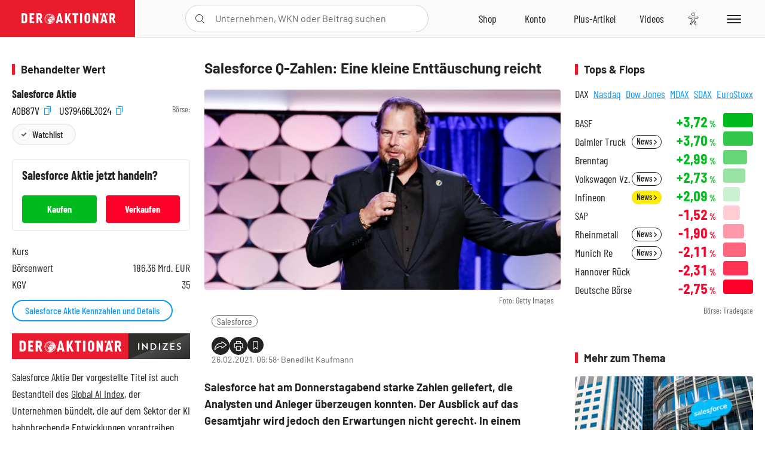

--- FILE ---
content_type: text/html; charset=utf-8
request_url: https://www.deraktionaer.de/artikel/aktien/salesforce-q-zahlen-eine-kleine-enttaeuschung-reicht-20226438.html
body_size: 28317
content:
<!DOCTYPE html>
<html lang="de-de">
<head>
    <link rel="dns-prefetch" href="//cdn.boersenmedien.com">
    <link rel="dns-prefetch" href="//images.boersenmedien.com">
    <link rel="preconnect" href="//cdn.boersenmedien.com">
    <link rel="preconnect" href="//images.boersenmedien.com">
    
    <meta charset="utf-8">
    <meta name="viewport" content="width=device-width, initial-scale=1.0">
    <link rel="apple-touch-icon" sizes="180x180" href="/assets/images/icons/apple-touch-icon.png">
    <link rel="icon" type="image/png" sizes="32x32" href="/assets/images/icons/favicon-32x32.png">
    <link rel="icon" type="image/png" sizes="16x16" href="/assets/images/icons/favicon-16x16.png">
    <link rel="manifest" href="/manifest.json">
        <title>Salesforce Q-Zahlen: Eine kleine Entt&#xE4;uschung reicht - DER AKTION&#xC4;R</title>
    <meta name="robots" content="index, follow, noodp, max-image-preview:large">
    <meta name="theme-color" content="#e91b2c">
    <meta name="msapplication-navbutton-color" content="#e91b2c">

    <meta name="description" content="Salesforce hat am Donnerstagabend starke Zahlen geliefert, die Analysten und Anleger &#xFC;berzeugen konnten. 26.02.2021">
    <meta name="keywords" content="Salesforce">
    <meta name="news_keywords" content="Salesforce">
    <meta name="date" content="2021-02-26T06:58:00Z">
        <meta name="author" content="Benedikt Kaufmann">
    <meta name="publisher" content="DER AKTION&#xC4;R">
    <link rel="canonical" href="https://www.deraktionaer.de/artikel/medien-ittk-technologie/salesforce-q-zahlen-eine-kleine-enttaeuschung-reicht-20226438.html">
    <meta property="og:title" content="Salesforce Q-Zahlen: Eine kleine Entt&#xE4;uschung reicht">
    <meta property="og:type" content="article">
        <meta property="og:image" content="https://images.boersenmedien.com/images/7e9e772d-8b0b-4958-aae1-17ccb5006eed.jpg?w=1280">
        <meta property="og:image:width" content="1920">
        <meta property="og:image:height" content="1080">
    <meta property="og:url" content="https://www.deraktionaer.de/artikel/medien-ittk-technologie/salesforce-q-zahlen-eine-kleine-enttaeuschung-reicht-20226438.html">
    <meta property="og:description" content="Salesforce hat am Donnerstagabend starke Zahlen geliefert, die Analysten und Anleger &#xFC;berzeugen konnten. 26.02.2021">
    <meta property="fb:app_id" content="567365026630618">
    <meta name="twitter:card" content="summary_large_image">
    <meta name="twitter:title" content="Salesforce Q-Zahlen: Eine kleine Entt&#xE4;uschung reicht">
    <meta name="twitter:site" content="@aktionaer">
    <meta name="twitter:description" content="Salesforce hat am Donnerstagabend starke Zahlen geliefert, die Analysten und Anleger &#xFC;berzeugen konnten. 26.02.2021">
        <meta name="twitter:image" content="https://images.boersenmedien.com/images/7e9e772d-8b0b-4958-aae1-17ccb5006eed.jpg?w=1280">
    
    
        <link rel="stylesheet" href="/assets/css/main.min.css?v=20a5oobePaa3APZ5oOxXt9H2BO4p2DEHNO1sNY4KUOw">
    
    <link rel="preload" as="script" id="IOMmBundle" href="https://data-af9a061aaf.deraktionaer.de/iomm/latest/manager/base/es6/bundle.js" />
    <link rel="preload" as="script" href="https://data-af9a061aaf.deraktionaer.de/iomm/latest/bootstrap/loader.js" />
    <script type="application/ld&#x2B;json">
        {"@context":"https://schema.org","@graph":[{"@type":"WebSite","name":"DER AKTIONÄR","url":"https://www.deraktionaer.de/","potentialAction":{"@type":"SearchAction","target":"https://www.deraktionaer.de/suchen?q={search_term_string}","query-input":"required name=search_term_string"}},{"@type":"Organization","name":"Börsenmedien AG","@id":"https://www.boersenmedien.de/#publisher","url":"https://www.boersenmedien.de/","logo":{"@type":"ImageObject","url":"https://images.boersenmedien.com/images/bbc3d6ec-9cb0-4502-98d5-3adc60601cd6.png","width":1200,"height":242},"sameAs":["https://www.deraktionaer.de/","https://www.boerse-online.de/","https://www.eurams.de/"],"address":{"@type":"PostalAddress","streetAddress":"Am Eulenhof 14","addressLocality":"Kulmbach","postalCode":"95326","addressCountry":"DE"},"contactPoint":{"@type":"ContactPoint","url":"https://www.boersenmedien.de/Support/kontakt","telephone":"+49-9221-90510","contactType":"Kundenservice","availableLanguage":["Deutsch"],"areaServed":"DE"},"subOrganization":{"@type":"NewsMediaOrganization","@id":"https://www.deraktionaer.de/#publisher","name":"DER AKTIONÄR","foundingDate":"1996-01-01","url":"https://www.deraktionaer.de/","publishingPrinciples":"https://www.boersenmedien.de/agb.html","logo":{"@type":"ImageObject","url":"https://images.boersenmedien.com/images/b8000b75-24cd-4424-aeec-cf1c4544b5b6.jpg","width":1182,"height":1182},"mainEntityOfPage":{"@type":"WebPage","@id":"https://www.deraktionaer.de/"},"sameAs":["https://www.deraktionaer.de/","https://de.wikipedia.org/wiki/Der_Aktionär","https://www.facebook.com/aktionaer/","https://www.instagram.com/deraktionaer/","https://x.com/aktionaer","https://www.tiktok.com/@deraktionaer","https://apps.apple.com/de/app/der-aktionär/id448927412","https://play.google.com/store/apps/details?id=com.yopeso.deraktionar"]}}]}
    </script>
    <script src="/assets/js/ea_dynamic_loading_da.js"></script>
    <meta name="impact-site-verification" value="64808c59-4dea-4819-8bf2-c95625d83376">
</head>
<body class="">
    <script type='text/javascript' src="//data-af9a061aaf.deraktionaer.de/iomm/latest/bootstrap/loader.js"></script>
    <script data-n-head="ssr" type="text/javascript" data-body="true">
        var dataINFOnline = {
        "st": "daktion",
        "cp": "dak_rc_wf",
        "sv": "in",
        "co": "da2019",
        "sc": "yes"
        };
        IOMm('configure', { st: 'daktion', dn: 'data-af9a061aaf.deraktionaer.de', mh: 5 }); // Configure IOMm
        IOMm('pageview', dataINFOnline); // Count pageview
        IOMm('3p', 'qds', 'in'); // Trigger qds module (for agof ddf participants only!)
    </script>

    <header id="page-header">
        <div id="static-header">
            <div class="container">
                <div id="header-logo-container">
                        <a id="header-logo" href="/"><img loading="lazy" alt="DER AKTION&#xC4;R" src="https://images.boersenmedien.com/images/eef3cc9c-8c0d-43c9-a849-c732c8855a53.svg"></a>
                </div>
                <nav id="header-actions-container" aria-labelledby="header-epaper-notification">

                        <a title="Zu DER AKTIONÄR+" aria-label="Zu DER AKTIONÄR+ " href="/artikel/deraktionaerplus" id="header-aktionaerplus" class="header-action-item subpage"><span></span></a>
                    <a title="Videos" aria-label="Videos" class="header-action-item" id="header-videos" href="/videos"><span></span></a>
                    <div class="toaccount"><a title="Zum Account" aria-label="Zum Account" class="sign-in-button header-action-item" href="/account"><span></span></a></div>
                    <a title="Zum Shop" aria-label="Zum Shop" target="_blank" rel="noopener" href="https://www.boersenmedien.de/shop?btm_campaign=DA-0526-13575&btm_source=Online&btm_medium=Navigation&btm_content=deraktionaer.de&btm_term=Shop&btm_detail=shop " id="header-shop" class="header-action-item"><span></span></a>
                        <a title="E-Paper" aria-label="E-Paper" id="header-epaper" class="header-action-item" href="https://www.boersenmedien.de/produkt/deraktionaer/der-aktionaer-0526-4503.html?btm_campaign=DA-0526-13575&btm_source=Online&btm_medium=Navigation&btm_content=deraktionaer.de&btm_term=Shop&btm_detail=epaper" target="_blank" rel="noopener"><span></span></a>
                        <a title="Home" aria-label="Home" id="header-home" class="header-action-item" href="/"><span></span></a>
                    
    <button aria-label="Teilen-Menu &#xF6;ffnen" id="header-share-article" class="header-action-item">
        <span></span>
    </button>

                    
                        
<div id="search-group" class="header-action-item">
    <div id="search-button-container"><input id="search-input-placeholder" name="search-input-placeholder" role="presentation" type="text"><label aria-hidden="true" for="search-input-placeholder"></label><button class="search-button header-action-button open-search" id="header-search-button" aria-controls="search-overlay" aria-label="Suche öffnen"><span></span></button></div>
    <div id="search-overlay">
        <form method="get" id="search-input" action="/suchen">
            <input type="hidden" name="page" value="1" />
            <div class="input-wrapper">
                <input type="text" name="q" id="search-q" autocomplete="off" />
            </div>
            <button type="submit"><span class="icon-colo-primary"></span></button>
        </form>

        <div id="search-scroll-container">
            <a href="#" style="display:none;" class="search-more"><span>Alle Suchergebnisse f&#xFC;r <span class="search-value"></span> anzeigen</span></a>

            <div id="search-results-header" class="pure-g">
                <div id="search-result-symbols" class="pure-u-1-1 pure-u-sm-1-3">
                    <div class="search-title">Wertpapiere</div>
                    <div class="symbol-container"></div>
                    <div class="symbol-empty">Es gibt keine Wertpapiere.</div>
                </div>
                <div id="search-result-stories" class="pure-u-1-1 pure-u-sm-2-3">
                    <div class="search-title">Top-Artikel</div>
                    <div class="story-container"></div>
                    <div class="story-empty">Kein Treffer gefunden. Bitte versuchen Sie einen anderen Suchbegriff.</div>
                </div>
            </div>
        </div>
        <div id="search-close"><img loading="lazy" alt="Schlie&#xDF;en" src="/assets/images/svg/icon-remove.svg"></div>
    </div>
    <div id="search-overlay-background"></div>
</div>
                    
                    <div class="eyeAble_customToolOpenerClass fr-bullet-nav__link header-action-item" data-controller="bullet-layer" data-controller-options="{&quot;active-class&quot;: &quot;fr-bullet-nav__link--active&quot;}" data-tracking-header="EyeAble">
                        <div class="fr-bullet-nav__icon fr-bullet-nav__icon--eyeable eyeAbleContrastSkip"></div>
                    </div>
                    <button id="menu-button" class="hamburger hamburger--squeeze hamburger--main" type="button" aria-label="Menu" aria-controls="header-navigation">
                        <span class="hamburger-box">
                            <span class="hamburger-inner"></span>
                        </span>
                    </button>
                </nav>
            </div>
            
    <div id="share-article-nav" class="share-article-container">
        <button title="URL kopieren" class="share-url copy-button" onclick="return copy(window.location.href)"><img
                alt="CopyLink"
                src="https://images.boersenmedien.com/images/e9f70a2a-88af-4b41-b33a-e146c67328ce.svg" loading="lazy">
        </button>
        <a title="Facebook teilen" class="share-fb"
           href="https://www.facebook.com/sharer.php?u=https%3A%2F%2Fwww.deraktionaer.de%2Fartikel%2Fmedien-ittk-technologie%2Fsalesforce-q-zahlen-eine-kleine-enttaeuschung-reicht-20226438.html&amp;t=Salesforce&#x2B;Q-Zahlen%3A&#x2B;Eine&#x2B;kleine&#x2B;Entt%C3%A4uschung&#x2B;reicht"
           rel="noopener" target="da_social"><span></span></a>
        <a title="Tweet" class="share-twitter"
           href="https://twitter.com/intent/tweet?url=https%3A%2F%2Fwww.deraktionaer.de%2Fartikel%2Fmedien-ittk-technologie%2Fsalesforce-q-zahlen-eine-kleine-enttaeuschung-reicht-20226438.html" rel="noopener"
           target="da_social"><span></span></a>
        <a title="Per E-Mail teilen" class="share-mail"
           href="mailto:?body=https://www.deraktionaer.dehttps://www.deraktionaer.de/artikel/medien-ittk-technologie/salesforce-q-zahlen-eine-kleine-enttaeuschung-reicht-20226438.html" rel="noopener"
           target="da_social"><span></span></a>
        <a title="Seite Drucken" class="share-print" href="javascript:self.print()"><span></span></a>
    </div>

        </div>
        <div id="header-navigation" class="pure-g">
            <div id="navigation-main" class="pure-u-1-1 pure-u-xl-2-3">
                <nav id="navigation" aria-label="Navigation">
                    <ul>
                        <li><a href="/">Home</a></li>
                            <li><a href="/magazin">Magazin</a></li>    
                        <li><a href="/marktueberblick.html">Marktüberblick</a></li>
                        <li>
                            <a href="/musterdepots.html">Depots</a>
                            <span class="open-sub"></span>
                            <div>
                                <ul>
                                    
                                        
        <li><a href="/real-musterdepot.html">Real-Depot</a></li>
        <li><a href="/aktionaer-musterdepot.html">AKTION&#xC4;R-Depot</a></li>
        <li><a href="/tsi-musterdepot.html">TSI-Musterdepot</a></li>

                                    
                                </ul>
                            </div>
                        </li>
                        <li class="navigation-strong"><a href="/artikel/deraktionaerplus">DER AKTIONÄR<strong>+</strong></a></li>
                        <li><a href="/invest">DER AKTIONÄR Indizes</a></li>
                        <li>
                            <span class="nav-no-link">Finanz-Check</span>
                            <span class="open-sub"></span>
                            <div>
                                <ul>
                                    <li><a href="/broker-vergleich">Broker-Vergleich</a></li>
                                    <li><a href="/krypto-broker-vergleich">Krypto-Broker-Vergleich</a></li>
                                    <li><a href="/krypto-boersen-vergleich">Krypto-Börsen-Vergleich</a></li>
                                    <li><a href="/kinderdepot-broker-vergleich">Kinderdepot-Vergleich</a></li>
                                    <li><a href="/tagesgeld-vergleich.html">Tagesgeld-Vergleich</a></li>
                                    <li><a href="/festgeld-vergleich.html">Festgeld-Vergleich</a></li>
                                </ul>
                            </div>
                        </li>
                        <li><a href="/podcasts">Podcasts</a></li>
                        <li>
                            <a href="/videos">DER AKTIONÄR TV</a>
                            <span class="open-sub"></span>
                            <div>
                                <ul>
                                    <li><a href="/videos">Übersicht</a></li>
                                        <li><a href="/videos/boersenpunk/1">B&#xF6;rsenpunk</a></li>
                                        <li><a href="/videos/dax-check/1">DAX-Check LIVE</a></li>
                                        <li><a href="/videos/futuremarkets/1">Future Markets</a></li>
                                        <li><a href="/videos/goldexpertebussler/1">Goldfolio</a></li>
                                        <li><a href="/videos/heavytraderz/1">HeavytraderZ</a></li>
                                        <li><a href="/videos/hotstockreport/1">Hot Stock Report</a></li>
                                        <li><a href="/videos/olivermichel/1">Krypto-Talk</a></li>
                                        <li><a href="/videos/maydornsmeinung/1">maydornsmeinung</a></li>
                                        <li><a href="/videos/schroedersnebenwerte/1">Schr&#xF6;ders Nebenwerte-Watchlist</a></li>
                                        <li><a href="/videos/trading-tipps/1">Trading-Tipp</a></li>
                                        <li><a href="/videos/keyinvest/1">UBS DailyTrader</a></li>
                                </ul>
                            </div>
                        </li>
                        <li>
                            <a href="https://www.boersenmedien.de/shop" target="_blank" rel="noopener">Abo &amp; Shop</a>
                            <span class="open-sub"></span>
                            <div>
                                <ul>
                                    <li><a href="https://www.boersenmedien.de/magazine/deraktionaer/einzelausgaben" target="_blank" rel="noopener">DER AKTIONÄR</a></li>
                                    <li><a href="https://www.boersenmedien.de/aktienreports/1" target="_blank" rel="noopener">Aktien-Reports</a></li>
                                    <li><a href="https://www.boersenmedien.de/boersendienste" target="_blank" rel="noopener">Börsendienste</a></li>
                                </ul>
                            </div>
                        </li>
                        <li><a href="/experten">Experten</a></li>
                        <li><a href="https://www.boersenmedien.com/karriere/jobangebote">Jobs/Karriere</a></li>
                    </ul>
                </nav>
                <nav id="navigation-user" aria-label="Mein Konto">
                        <div class="signin">
                            <div class="navigation-user-row sign-in-button">
                                <div><strong>Sie sind neu hier?</strong> Registrieren Sie sich kostenlos um alle Funktionen unserer Website nutzen zu können:</div>
                                <div><a href="https://login.boersenmedien.com/account/signup" class=" pure-button-secondary"><span>Registrieren</span></a></div>
                            </div>
                            <span class="sign-in-loading">Laden</span>
                        </div>
                        <div class="signin">
                            <div class="navigation-user-row sign-in-button">
                                <div><strong>Sie sind bereits registriert?</strong> Hier können Sie sich anmelden:</div>
                                <div>
                                    <a class=" pure-button-secondary" href="/account/signin"><span>Anmelden</span></a>
                                </div>
                            </div>
                            <span class="sign-in-loading">Laden</span>
                        </div>
                        <div class="signout">
                            <strong id="navigation-head">Willkommen auf deraktionaer.de!</strong><br>
                            <a class="user-nav-button user-nav-symbols" href="/account/watchlist">Meine Watchlist</a>
                            <a class="user-nav-button user-nav-articles" href="/account/bookmarks">Gespeicherten Artikel</a>
                            <a href="https://konto.boersenmedien.com" target="_blank" rel="noopener" class="user-nav-button user-nav-bmagaccount">Börsenmedien Konto</a>
                            <a class="pure-button-primary" href="/account/logout"><span class="sing-out-button">Abmelden</span></a>
                            <br>
                        </div>
                </nav>
                <div class="pure-g">
                    <div id="navigation-app" class="pure-u-1-1 pure-u-lg-1-2">
                        <div><img loading="lazy" alt="DER-AKTION&#xC4;R App" id="app-logo" src="https://images.boersenmedien.com/images/757ea3d3-5e46-4275-80df-30eb7052784c.svg"> DER AKTIONÄR – Unsere App</div>
                        <div><a target="_blank" rel="noopener" id="app-apple" href="https://itunes.apple.com/de/app/der-aktionar-deutschlands/id448927412"><img loading="lazy" alt="Laden im Appstore" src="/assets/images/svg/logo-appstore.svg"></a><a id="app-android" target="_blank" rel="noopener" href="https://play.google.com/store/apps/details?id=com.yopeso.deraktionar"><img alt="Jetzt bei Google Play" src="/assets/images/svg/logo-gplay.svg" /></a></div>
                    </div>
                    <div id="navigation-sm" class="pure-u-1-1 pure-u-lg-1-2">
                        <strong>Folgen Sie uns</strong><br>
                        <a class="share-youtube" target="_blank" rel="noopener" href="https://www.youtube.com/user/DAFChannel/videos">Youtube</a>
                        <a class="share-instagram" target="_blank" rel="noopener" href="https://www.instagram.com/deraktionaer/">Instagram</a>
                        <a class="share-fb" target="_blank" rel="noopener" href="https://www.facebook.com/aktionaer">Facebook</a>
                        <a class="share-twitter" target="_blank" rel="noopener" href="https://twitter.com/aktionaer">Twitter</a>
                    </div>
                </div>
            </div>
            <aside id="navigation-sidebar" class="pure-u-1-1 pure-u-xl-1-3">
                <div class="pure-g">
                    <div id="navigation-stories" class="pure-u-1-1 pure-u-md-16-24 pure-u-xl-1-1"></div>
                    <div id="navigation-symbols" class="pure-u-1-1 pure-u-md-8-24 pure-u-xl-1-1"></div>
                </div>
            </aside>
        </div>
    </header>

    <div class="breaking-news-container">
        


    </div>

        <div id="banner-top-container">
            <div id="banner-big-bill-container">
                <div id="Ads_BA_BS" style="position: relative; text-align: center;">                    
                    <div id='Ads-Bigsize'></div>
                </div>
            </div>
            <div id="banner-sky-container">
                <div id="Ads_BA_SKY">
                    <div id='Ads-Sky' style='min-width: 120px; min-height: 600px;'></div>
                </div>
            </div>
            <div id="banner-sky-left-container">
                <div id="Ads_BA_SKY_LEFT">
                    <div id='Ads-Sky-Left' style='min-width: 120px; min-height: 600px;'></div>
                </div>
            </div>
        </div>

    <div id="page-body" class="container">
        
<article id="article-detail" aria-labelledby="article-title">
    <div id="article-detail-content">
        <header id="article-detail-header">
            <h1 id="article-title">Salesforce Q-Zahlen: Eine kleine Enttäuschung reicht</h1>
            <div class="article-header-image">
                <figure>
                    <picture>
                        <source media="(min-width: 1023px)" srcset="https://images.boersenmedien.com/images/7e9e772d-8b0b-4958-aae1-17ccb5006eed.jpg?w=1280&webp=true"
                                type="image/webp">
                        <source media="(min-width: 767px)" srcset="https://images.boersenmedien.com/images/7e9e772d-8b0b-4958-aae1-17ccb5006eed.jpg?w=1280&webp=true"
                                type="image/webp">
                        <img loading="lazy" src="https://images.boersenmedien.com/images/7e9e772d-8b0b-4958-aae1-17ccb5006eed.jpg?w=1280&webp=true"
                             alt="Salesforce Q-Zahlen: Eine kleine Enttäuschung reicht">
                    </picture>
                        <figcaption><small>Foto: Getty Images</small></figcaption>
                </figure>
                    
<a class="stock-info stock-info-badge stock-info-badge-big" data-quote="US79466L3024" title="Salesforce Aktie" href="/aktien/kurse/salesforce-us79466l3024.html">
    <span class="stock-info-name flex-ellipsis-variable">Salesforce Inc.</span>
    <span class="changePct">-</span>&thinsp;<span class="percentSgn">%</span>    
</a>
            </div>
            <ul id="article-detail-keywords">
                        <li><a href="/suchen?q=%22salesforce%22">Salesforce</a></li>
            </ul>
            <div id="article-header-info">
                <div class="author-info">
                            26.02.2021, 06:58
                            <span
                                class="article-header-author"> &#8231; Benedikt Kaufmann</span>
                </div>
                <div id="share-container">
                    <div class="share-buttons">
                        <button aria-label="Teilen-Menu &#xF6;ffnen" id="sm-page-button"
                                class="share-button"></button>
                        
<div id="share-page-nav" class="share-article-container">
	<button title="URL kopieren" class="are-url copy-button" onclick="return copy(window.location.href)"><img alt="AltLinkShare" src="https://images.boersenmedien.com/images/e9f70a2a-88af-4b41-b33a-e146c67328ce.svg" loading="lazy"></button>
	<a title="Facebook teilen" class="share-fb" href="https://www.facebook.com/sharer.php?u=https%3A%2F%2Fwww.deraktionaer.de%2Fartikel%2Fmedien-ittk-technologie%2Fsalesforce-q-zahlen-eine-kleine-enttaeuschung-reicht-20226438.html&amp;t=Salesforce&#x2B;Q-Zahlen%3A&#x2B;Eine&#x2B;kleine&#x2B;Entt%C3%A4uschung&#x2B;reicht" rel="noopener" target="da_social"><img alt="Bei facebook teilen" src="https://images.boersenmedien.com/images/static/icon-facebook-grey.svg" loading="lazy"></a>
	<a title="Tweet" class="share-twitter" href="https://twitter.com/intent/tweet?url=https%3A%2F%2Fwww.deraktionaer.de%2Fartikel%2Fmedien-ittk-technologie%2Fsalesforce-q-zahlen-eine-kleine-enttaeuschung-reicht-20226438.html&text=Salesforce&#x2B;Q-Zahlen%3A&#x2B;Eine&#x2B;kleine&#x2B;Entt%C3%A4uschung&#x2B;reicht" rel="noopener" target="da_social"><img alt="Mit twitter teilen" src="https://images.boersenmedien.com/images/c2ffe345-c71f-42e4-9ee3-bd80ca076e68.svg" loading="lazy"></a>
	<a title="Per E-Mail teilen" class="share-mail" href="mailto:?body=https://www.deraktionaer.de/artikel/medien-ittk-technologie/salesforce-q-zahlen-eine-kleine-enttaeuschung-reicht-20226438.html" rel="noopener" target="da_social"><img alt="Nachricht senden" src="https://images.boersenmedien.com/images/static/icon-email-grey.svg" loading="lazy"></a>
</div>
                        <a id="print-page-button" class="share-button" title="Seite Drucken"
                           href="javascript:self.print()"><span></span></a>
                        <button id="save-article-body" aria-label="Artikel zu Favoriten hinzuf&#xFC;gen"
                                data-bookmark="20226438" class="add"><span></span></button>
                    </div>
                </div>
            </div>
        </header>

        <div id="article-body">
                        
<p class="article-introduction">Salesforce hat am Donnerstagabend starke Zahlen geliefert, die Analysten und Anleger überzeugen konnten. Der Ausblick auf das Gesamtjahr wird jedoch den Erwartungen nicht gerecht. In einem schweren Umfeld für Tech-Werte reicht dies aus, um die Salesforce-Aktie nachbörslich knapp fünf Prozent fallen zu lassen.</p><p>Im abgelaufenen Quartal legte der Umsatz von Salesforce um 20 Prozent auf 5,82 Milliarden Dollar zu. Der bereinigte Gewinn je Aktie lag bei 1,04 Dollar. Die Markterwartungen hatten jeweils tiefer gelegen: Analysten rechneten mit einem Umsatz von 5,68 Milliarden Dollar bei Gewinnen je Aktie von 0,75 Dollar.</p>
                        
<p class="text-center"><a style="font-family:'Barlow',sans-serif" class="pure-button pure-button-secondary" href="https://investor.salesforce.com/press-releases/press-release-details/2021/Salesforce-Announces-Strong-Fourth-Quarter-and-Full-Year-Fiscal-2021-Results--Raises-FY22-Revenue-Guidance-to-25.65-Billion-to-25.75-Billion/default.aspx" target="_blank" rel="noopener">Hier geht&#x27;s zum Quartalsbericht von Salesforce</a></p>
                        
<p><b>Jahresausblick schwächelt etwas</b></p><p>Der SAP-Rivale schaut dank offenbar wieder anziehenden Kundeninteresses optimistisch in die Zukunft. Im laufenden Quartal dürfte der Umsatz bei 5,88 Milliarden Dollar liegen. Experten hatten nur mit 5,72 Milliarden Dollar gerechnet. Beim Gewinn je Aktie erwartet Salesforce 88 bis 89 Cent. Analysten hatten hier bisher 76 Cent auf dem Zettel stehen. </p><p>Für das gesamte Geschäftsjahr erwartet das Management 25,65 bis 25,75 Milliarden Dollar bei Gewinnen je Aktie von 3,39 bis 3,41 Dollar. Das sind starke Umsätze, aber etwas leichtere Gewinne als erwartet. „Wir erwarten aufgrund unserer M&amp;A-Aktivitäten einen Gegenwind von 63 Cent auf die Gewinne je Akte“, hieß es seitens der Salesforce Finanzchefin Amy Weaver.</p><p>Anfang Dezember hatte Salesforce die Übernahme des Bürokommunikationsdienstes Slack für über 27 Milliarden Dollar angekündigt. Die Geschäftsführung erwartet, dass der Deal bis Ende des kommenden Quartals (per Ende Juli) abgeschlossen werden kann.</p>
                        
<div class="article-conclusion no-bottom-border">
    <p>Anleger überzeugten die Zahlen und der Optimismus des Unternehmens offenbar nicht. Die leicht schwächere Jahresprognose aufgrund der Gewinneinbußen durch die Slack-Übernahme reichten aus, um den Aktienkurs von Salesforce im nachbörslichen Handel um knapp vier Prozent fallen zu lassen. Allerdings weht derzeit an der Börse wegen der Angst vor steigenden Zinsen für Tech-Werte auch ein etwas rauerer Wind für Salesforce und Co. DER AKTIONÄR rät: Abwarten und Gewinne vorerst laufen lassen.</p>
</div>
                        
<div class="article-chart ">
    <div style="width:100%;" class="content-instrument" data-chart="[base64]"></div>
    <div class="article-content-src">
        <a href="/aktien/kurse/salesforcecom)-us79466l3024.html">
            Salesforce.com
                <span>(WKN: A0B87V)</span>
        </a>
    </div>
</div>
                        
<p><i>Mit Material von dpaAFX.<br></i></p>
        </div>
            <div class="clear-both">
                <h2 id="werte-title" class="category-headline">Behandelte Werte</h2>
                <div class="table-scrollx-container">
                    <table class="pure-table pure-table-horizontal werte-table" aria-labelledby="werte-title">
                        <thead>
                        <tr>
                            <th scope="col">Name</th>
                            <th scope="col" class="text-center">Wert</th>
                            <th scope="col" class="text-center">Veränderung<br><small>Heute in %</small></th>
                        </tr>
                        </thead>
                        <tbody>
                            <tr class="stock-info" data-quote="US79466L3024" style="opacity:1">
                                <td><a title="Salesforce.com Aktie" href="/aktien/kurse/salesforce-us79466l3024.html">Salesforce</a></td>
                                <td class="text-center nowrap"><span
                                        class="price">-</span>&thinsp;&#x20AC;</td>
                                <td class="text-center"><span class="stock-info-badge"><span
                                            class="changePct"></span></span></td>
                            </tr>
                        </tbody>
                    </table>
                </div>
                <br>
            </div>
        <div class="hidden">
                    <span class="category-data" data-category="USA"></span>
                    <span class="category-data" data-category="Technologie"></span>
        </div>

            
    <h2 class="category-headline">Aktuelle Ausgabe</h2>
    <div class="article-list-latest-issue">
        <div class="last-issue-cover">
            <a class="release-item-image" href="https://www.boersenmedien.de/produkt/deraktionaer/der-aktionaer-0526-4503.html?btm_campaign=DA-2605-13575&btm_source=Online&btm_medium=Widget&btm_content=deraktionaer.de&btm_term=Shop&btm_detail=Neuerscheinungen&btm_info=%2Fartikel%2Fmedien-ittk-technologie%2Fsalesforce-q-zahlen-eine-kleine-enttaeuschung-reicht-20226438.html" target="_blank">
                <img loading="lazy" alt="DER AKTION&#xC4;R 05/26" src="https://images.boersenmedien.com/images/6e4ace16-99ff-4440-838a-3f793c6cd80a.jpg?w=600&webp=true" />
            </a>
        </div>
        <h3>
            <a class="release-item-image" href="https://www.boersenmedien.de/produkt/deraktionaer/der-aktionaer-0526-4503.html?btm_campaign=DA-2605-13575&btm_source=Online&btm_medium=Widget&btm_content=deraktionaer.de&btm_term=Shop&btm_detail=Neuerscheinungen&btm_info=%2Fartikel%2Fmedien-ittk-technologie%2Fsalesforce-q-zahlen-eine-kleine-enttaeuschung-reicht-20226438.html" target="_blank">
                Humanoide Roboter: Zwischen Spott und Milliardenmarkt
            </a>
        </h3>
        <div class="latest-issue-data">
            <span><i title="Ausgabennummer" class="icon-book icon-color-secondary"></i>Nr. 05/26</span>
            <span><i title="Preis" class="icon-price icon-color-secondary"></i>8,90&thinsp;&euro;</span>
        </div>
        <div class="button-container">
            <a class="pure-button pure-button-paypal" target="_blank" rel="noopener" href="https://www.boersenmedien.de/zahlungsmethode/paypal/express/4503?btm_campaign=DA-2605-13575&btm_source=Online&btm_medium=Widget&btm_content=deraktionaer.de&btm_term=PPExpress&btm_detail=AktuelleAusgabe&btm_info=%2Fartikel%2Fmedien-ittk-technologie%2Fsalesforce-q-zahlen-eine-kleine-enttaeuschung-reicht-20226438.html"><img loading="lazy" src="https://images.boersenmedien.com/images/74d4a911-0acd-4505-abbe-7e50458f125b.svg" alt="Paypal" title="Paypal"> Sofortkauf</a>
            <a class="pure-button pure-button-secondary" target="_blank" rel="noopener" href="https://www.boersenmedien.de/Checkout/AddToCart?id=4503&btm_campaign=DA-2605-13575&btm_source=Online&btm_medium=Widget&btm_content=deraktionaer.de&btm_term=Warenkorb&btm_detail=AktuelleAusgabe&btm_info=%2Fartikel%2Fmedien-ittk-technologie%2Fsalesforce-q-zahlen-eine-kleine-enttaeuschung-reicht-20226438.html">Im Shop kaufen</a>
            <small>Sie erhalten einen Download-Link per E-Mail. Außerdem können Sie gekaufte E-Paper in Ihrem <a class="text-link" href="https://konto.boersenmedien.de" target="_blank">Konto</a> herunterladen.</small>
        </div>
    </div>

            <div id="similar-product">
                <section>
    <h2 class="category-headline">Buchtipp: Principles: So navigieren Sie Ihr Verm&#xF6;gen durch gro&#xDF;e Schuldenkrisen</h2>
    <div class="pure-g">
        <div id="similar-product-description">
            <p>Große Schuldenkrisen gibt es immer wieder, sie gehören zum Wirtschaftsleben dazu. Hedgefonds-Legende Ray Dalio hat sich gefragt: Gibt es Gesetzmäßigkeiten, die immer auftreten? Sofern man solche Gesetzmäßigkeiten erkennt, kann man sich nämlich darauf einstellen, diese Krisen besser als andere bewältigen und sein Vermögen sichern – in Dalios Fall 140 Milliarden US-Dollar, die sein Hedgefonds Bridgewater verwaltet. Also untersuchte er die Krisen der letzten 100 Jahre, darunter den großen Crash 1929, die Hyperinflation im Deutschland der 30er-Jahre, die Finanzkrise 2008 – und wurde fündig. Mit beeindruckender Akribie hat er in „Principles: So navigieren Sie Ihr Vermögen durch große Schuldenkrisen“ seine Erkenntnisse zusammengefasst. So kann jeder Leser sich in Krisenzeiten entsprechend positionieren und sein Portfolio optimal schützen.</p>
        </div>
        <div class="article-list-image-container pure-u-1-1 pure-u-sm-6-24">
            <a href="https://www.boersenmedien.de/produkt/buch/principles-so-navigieren-sie-ihr-vermoegen-durch-groe-schuldenkrisen-1963.html?ref=deraktionaer" target="_blank" rel="noopener">
                <img loading="lazy" src="https://images.boersenmedien.com/images/8471ba70-dc37-4095-9757-026feb6e41e8.jpg?w=500&webp=true" class="pure-img" title="Principles: So navigieren Sie Ihr Verm&#xF6;gen durch gro&#xDF;e Schuldenkrisen" alt="Principles: So navigieren Sie Ihr Verm&#xF6;gen durch gro&#xDF;e Schuldenkrisen">
            </a>
        </div>
        <div class="article-list-text-container pure-u-1-1 pure-u-sm-18-24">
                <div class="book-product-info"><p><b>Autoren:</b> Dalio, Ray<br><b>Seitenanzahl:</b> 472<br><b>Erscheinungstermin:</b> 25.11.2021<br><b>Format:</b> Hardcover<br><b>ISBN:</b> 978-3-86470-735-3<br></p></div>
            <div class="book-product-price">
                <strong>Preis:</strong> 49,90&thinsp;€
            </div>
            <div class="button-container">
                <a class="pure-button pure-button-paypal"
                   href="https://www.boersenmedien.de/zahlungsmethode/paypal/express/1963?ref=deraktionaer"
                   target="_blank" rel="noopener" alt="Paypal Sofortkauf" title="Paypal Sofortkauf">
                    <img loading="lazy" src="https://images.boersenmedien.com/images/74d4a911-0acd-4505-abbe-7e50458f125b.svg"
                         alt="Paypal" title="Paypal">
                </a>
                <a class="pure-button pure-button-secondary"
                   href="https://www.boersenmedien.de/Checkout/AddToCart?id=1963?ref=deraktionaer"
                   target="_blank" rel="noopener">
                    Im Shop kaufen
                </a>                
            </div>
        </div>
    </div>
</section>
            </div>
    </div>
    
<aside id="article-detail-symbol" aria-label="Wertpapierinformationen" data-quote="US79466L3024">
        <h2 class="category-headline">Behandelter Wert</h2>
        <div class="symbol-intro">
            <div>
                <a href="/aktien/kurse/salesforce-us79466l3024.html">Salesforce Aktie</a>
                <strong class="text-right stock-info"><span class="changePct"></span><span class="percentSgn">&thinsp;%</span></strong>
            </div>
            <div>
                <div>
                        <button class="copy-button" onclick="return copy('A0B87V')"> A0B87V <i class="icon--exit-fullscreen icon-copy icon-color-action"></i></button>
                        <button class="copy-button" onclick="return copy('US79466L3024')"> US79466L3024 <i class="icon--exit-fullscreen icon-copy icon-color-action"></i></button>
                </div>
                <small class="text-right">Börse: <span class="exchange"></span></small>
            </div>
            <div id="save-symbol-body">
                <button class="add pure-button pure-button-primary" aria-label="Wert zur Watchlist hinzuf&#xFC;gen" data-watchlist="US79466L3024"> Watchlist</button>
            </div>
        </div>
        
    <button type="button" role="presentation" class="pure-button pure-button-secondary" id="symbol-trade-toggle" onclick="document.getElementById('symbol-trade').classList.toggle('active')">Handeln</button>          
    <div id="symbol-trade" class="symbol-trade-container">
        <h3><span>Salesforce&nbsp;</span>Aktie jetzt handeln?</h3>
        <a target="_blank" rel="noopener" class="pure-button pure-button-buy" href="https://trade.deraktionaer.de/trade?isin=US79466L3024&orderdirection=buy">Kaufen</a>
        <a target="_blank" rel="noopener" class="pure-button pure-button-sell" href="https://trade.deraktionaer.de/trade?isin=US79466L3024&orderdirection=sell">Verkaufen</a>
    </div>

        <dl aria-label="Wertpapierdetails zu Salesforce Aktie" class="symbol-information">
            <dt>Kurs</dt>
            <dd><span class="price"></span> <span class="currency"></span></dd>

                <dt>Börsenwert</dt>
                <dd>186,36 Mrd. EUR</dd>
                <dt>KGV</dt>
                <dd>35</dd>
        </dl>
        <div id="article-detail-symbols-chart">
            <a id="sparkline-chart-container" href="/aktien/kurse/salesforce-us79466l3024.html">
                <div id="sparkline-chart"></div>
            </a>
            <div id="symbol_performance"></div>
            <a class="pure-button pure-button-primary" title="Salesforce Aktie Kennzahlen und Details" href="/aktien/kurse/salesforce-us79466l3024.html">Salesforce Aktie Kennzahlen und Details</a>
        </div>
            <div id="article-detail-symbol-index">
                <h2 class="category-headline">
                    DER AKTIONÄR Indizes
                    <img loading="lazy" alt="DER AKTIONÄR Indizes" src="https://images.boersenmedien.com/images/88a1a268-81bd-4941-a849-2c1cf4584f6a.jpg">
                </h2>
                <p>Salesforce Aktie Der vorgestellte Titel ist auch Bestandteil des <a href="https://www.deraktionaer.de/aktien/kurse/globalaiindex-de000sla2re5.html">Global AI Index</a>, der Unternehmen bündelt, die auf dem Sektor der KI bahnbrechende Entwicklungen vorantreiben. Interessierte Anleger können davon profitieren.</p>
                <a class="pure-button pure-button-primary" href="/aktien/kurse/globalaiindex-de000sla2re5.html">Zum Index</a>
            </div>
        <div data-peergroup="US79466L3024" id="article-detail-symbol-peergroup-container"></div>
</aside>
    
<aside id="article-detail-further" aria-labelledby="more-title">
        <section>
            <h2 class="category-headline">Tops &amp; Flops</h2>
            <div class="tabs" id="topflop">
                <ul class="tab-nav">
                        <li><a id="topflop-Dax" class="">DAX</a></li>
                        <li><a id="topflop-Nasdaq" class="inactive">Nasdaq</a></li>
                        <li><a id="topflop-DowJones" class="inactive">Dow Jones</a></li>
                        <li><a id="topflop-MDax" class="inactive">MDAX</a></li>
                        <li><a id="topflop-SDax" class="inactive">SDAX</a></li>
                        <li><a id="topflop-Eurostoxx" class="inactive">EuroStoxx</a></li>
                </ul>
                <div>
                        <div class="tab-page" id="topflop-Dax-c" style="display:block">
                            <ul class="topflop">
        <li class="top">
            <div class="topflop-company">
                <a class="topflop-name" href="/aktien/kurse/basf-de000basf111.html">BASF</a>
            </div>
            <span class="topflop-value up">&#x2B;3,72<span>&thinsp;%</span></span>
            <span class="topflop-bar up"><span class="progress" style="width:100.00%"></span></span>
            
        </li>
        <li class="top">
            <div class="topflop-company">
                <a class="topflop-name" href="/aktien/kurse/daimlertruck-de000dtr0ck8.html">Daimler Truck</a>
                    <span class="news news-secondary">
                        <a href="/nachricht/aktieimfokustratonnacheckdatenimaufwind-stuetztauchdaimlertruck-496876.html">
                            News <i class="icon-arrow"></i>
                        </a>
                    </span>
            </div>
            <span class="topflop-value up">&#x2B;3,70<span>&thinsp;%</span></span>
            <span class="topflop-bar up"><span class="progress" style="width:99.27%"></span></span>
            
        </li>
        <li class="top">
            <div class="topflop-company">
                <a class="topflop-name" href="/aktien/kurse/brenntag-de000a1dahh0.html">Brenntag</a>
            </div>
            <span class="topflop-value up">&#x2B;2,99<span>&thinsp;%</span></span>
            <span class="topflop-bar up"><span class="progress" style="width:80.38%"></span></span>
            
        </li>
        <li class="top">
            <div class="topflop-company">
                <a class="topflop-name" href="/aktien/kurse/volkswagenvz-de0007664039.html">Volkswagen Vz.</a>
                    <span class="news news-secondary">
                        <a href="/nachricht/vw-tochtertratonerreichtzielebeiumsatzundmarge-mittelzuflussueberrascht-496843.html">
                            News <i class="icon-arrow"></i>
                        </a>
                    </span>
            </div>
            <span class="topflop-value up">&#x2B;2,73<span>&thinsp;%</span></span>
            <span class="topflop-bar up"><span class="progress" style="width:73.44%"></span></span>
            
        </li>
        <li class="top">
            <div class="topflop-company">
                <a class="topflop-name" href="/aktien/kurse/infineon-de0006231004.html">Infineon</a>
                    <span class="news">
                        <a href="/artikel/aktien/infineon-aktie-zahlen-als-trendbeschleuniger--20393858.html">
                            News <i class="icon-arrow"></i>
                        </a>
                    </span>
            </div>
            <span class="topflop-value up">&#x2B;2,09<span>&thinsp;%</span></span>
            <span class="topflop-bar up"><span class="progress" style="width:56.27%"></span></span>
            
        </li>
        <li class="flop">
            <div class="topflop-company">
                <a class="topflop-name" href="/aktien/kurse/sap-de0007164600.html">SAP</a>
            </div>
            <span class="topflop-value down">-1,52<span>&thinsp;%</span></span>
            <span class="topflop-bar down"><span class="progress" style="width:55.36%"></span></span>
            
        </li>
        <li class="flop">
            <div class="topflop-company">
                <a class="topflop-name" href="/aktien/kurse/rheinmetall-de0007030009.html">Rheinmetall</a>
                    <span class="news news-secondary">
                        <a href="/nachricht/analyse-flashbarclayshebtzielfuerrheinmetallauf2175euro-overweight-496819.html">
                            News <i class="icon-arrow"></i>
                        </a>
                    </span>
            </div>
            <span class="topflop-value down">-1,90<span>&thinsp;%</span></span>
            <span class="topflop-bar down"><span class="progress" style="width:69.25%"></span></span>
            
        </li>
        <li class="flop">
            <div class="topflop-company">
                <a class="topflop-name" href="/aktien/kurse/munichre-de0008430026.html">Munich Re</a>
                    <span class="news news-secondary">
                        <a href="/nachricht/eqs-stimmrechtemuenchenerrueckversicherungs-gesellschaftaktiengesellschaftinmuenchendeutsch-496916.html">
                            News <i class="icon-arrow"></i>
                        </a>
                    </span>
            </div>
            <span class="topflop-value down">-2,11<span>&thinsp;%</span></span>
            <span class="topflop-bar down"><span class="progress" style="width:76.96%"></span></span>
            
        </li>
        <li class="flop">
            <div class="topflop-company">
                <a class="topflop-name" href="/aktien/kurse/hannoverrueck-de0008402215.html">Hannover R&#xFC;ck</a>
            </div>
            <span class="topflop-value down">-2,31<span>&thinsp;%</span></span>
            <span class="topflop-bar down"><span class="progress" style="width:84.14%"></span></span>
            
        </li>
        <li class="flop">
            <div class="topflop-company">
                <a class="topflop-name" href="/aktien/kurse/deutscheboerse-de0005810055.html">Deutsche B&#xF6;rse</a>
            </div>
            <span class="topflop-value down">-2,75<span>&thinsp;%</span></span>
            <span class="topflop-bar down"><span class="progress" style="width:100.00%"></span></span>
            
        </li>
</ul>
<small>Börse: Tradegate</small>
                        </div>
                        <div class="tab-page" id="topflop-Nasdaq-c" style="">
                            <ul class="topflop">
        <li class="top">
            <div class="topflop-company">
                <a class="topflop-name" href="/aktien/kurse/intel-us4581401001.html">Intel</a>
                    <span class="news">
                        <a href="/artikel/maerkte-forex-zinsen/schlussglocke-wall-street-unter-druck-drohender-handelskrieg-belastet-20393851.html">
                            News <i class="icon-arrow"></i>
                        </a>
                    </span>
            </div>
            <span class="topflop-value up">&#x2B;9,73<span>&thinsp;%</span></span>
            <span class="topflop-bar up"><span class="progress" style="width:100.00%"></span></span>
            
        </li>
        <li class="top">
            <div class="topflop-company">
                <a class="topflop-name" href="/aktien/kurse/westerndigital-us9581021055.html">Western Digital</a>
            </div>
            <span class="topflop-value up">&#x2B;8,59<span>&thinsp;%</span></span>
            <span class="topflop-bar up"><span class="progress" style="width:88.28%"></span></span>
            
        </li>
        <li class="top">
            <div class="topflop-company">
                <a class="topflop-name" href="/aktien/kurse/amd-us0079031078.html">AMD</a>
            </div>
            <span class="topflop-value up">&#x2B;6,77<span>&thinsp;%</span></span>
            <span class="topflop-bar up"><span class="progress" style="width:69.57%"></span></span>
            
        </li>
        <li class="top">
            <div class="topflop-company">
                <a class="topflop-name" href="/aktien/kurse/microntechnology-us5951121038.html">Micron Technology</a>
                    <span class="news">
                        <a href="/artikel/medien-ittk-technologie/us-halbleiter-auf-dem-vormarsch-darum-heben-intel-micron-co-ab-20393989.html">
                            News <i class="icon-arrow"></i>
                        </a>
                    </span>
            </div>
            <span class="topflop-value up">&#x2B;6,20<span>&thinsp;%</span></span>
            <span class="topflop-bar up"><span class="progress" style="width:63.74%"></span></span>
            
        </li>
        <li class="top">
            <div class="topflop-company">
                <a class="topflop-name" href="/aktien/kurse/armholdings-us0420682058.html">Arm Holdings</a>
            </div>
            <span class="topflop-value up">&#x2B;5,57<span>&thinsp;%</span></span>
            <span class="topflop-bar up"><span class="progress" style="width:57.27%"></span></span>
            
        </li>
        <li class="flop">
            <div class="topflop-company">
                <a class="topflop-name" href="/aktien/kurse/axonenterprise-us05464c1018.html">Axon Enterprise</a>
            </div>
            <span class="topflop-value down">-3,40<span>&thinsp;%</span></span>
            <span class="topflop-bar down"><span class="progress" style="width:57.54%"></span></span>
            
        </li>
        <li class="flop">
            <div class="topflop-company">
                <a class="topflop-name" href="/aktien/kurse/shopifyinc-classa-ca82509l1076.html">SHOPIFY INC - CLASS A</a>
            </div>
            <span class="topflop-value down">-3,86<span>&thinsp;%</span></span>
            <span class="topflop-bar down"><span class="progress" style="width:65.35%"></span></span>
            
        </li>
        <li class="flop">
            <div class="topflop-company">
                <a class="topflop-name" href="/aktien/kurse/netflix-us64110l1061.html">Netflix</a>
                    <span class="news">
                        <a href="/artikel/medien-ittk-technologie/netflix-trotz-starker-zahlen-unter-druck-wachsende-ausgaben-belasten-20393850.html">News <i class="icon-arrow"></i></a>
                    </span>
            </div>
            <span class="topflop-value down">-4,61<span>&thinsp;%</span></span>
            <span class="topflop-bar down"><span class="progress" style="width:78.03%"></span></span>
            
        </li>
        <li class="flop">
            <div class="topflop-company">
                <a class="topflop-name" href="/aktien/kurse/applovin-us03831w1080.html">Applovin</a>
            </div>
            <span class="topflop-value down">-5,44<span>&thinsp;%</span></span>
            <span class="topflop-bar down"><span class="progress" style="width:92.08%"></span></span>
            
        </li>
        <li class="flop">
            <div class="topflop-company">
                <a class="topflop-name" href="/aktien/kurse/kraftheinz-us5007541064.html">Kraft Heinz</a>
                    <span class="news">
                        <a href="/artikel/maerkte-forex-zinsen/wall-street-sp-nasdaq-und-dow-vor-trumps-wef-auftritt-kaum-veraendert-netflix-sackt-ab-20393965.html">News <i class="icon-arrow"></i></a>
                    </span>
            </div>
            <span class="topflop-value down">-5,91<span>&thinsp;%</span></span>
            <span class="topflop-bar down"><span class="progress" style="width:100.00%"></span></span>
            
        </li>
</ul>
<small>Börse: Tradegate</small>
                        </div>
                        <div class="tab-page" id="topflop-DowJones-c" style="">
                            <ul class="topflop">
        <li class="top">
            <div class="topflop-company">
                <a class="topflop-name" href="/aktien/kurse/amgen-us0311621009.html">Amgen</a>
            </div>
            <span class="topflop-value up">&#x2B;2,37<span>&thinsp;%</span></span>
            <span class="topflop-bar up"><span class="progress" style="width:100.00%"></span></span>
            
        </li>
        <li class="top">
            <div class="topflop-company">
                <a class="topflop-name" href="/aktien/kurse/americanexpress-us0258161092.html">American Express</a>
            </div>
            <span class="topflop-value up">&#x2B;2,10<span>&thinsp;%</span></span>
            <span class="topflop-bar up"><span class="progress" style="width:88.42%"></span></span>
            
        </li>
        <li class="top">
            <div class="topflop-company">
                <a class="topflop-name" href="/aktien/kurse/unitedhealth-us91324p1021.html">UnitedHealth</a>
            </div>
            <span class="topflop-value up">&#x2B;1,97<span>&thinsp;%</span></span>
            <span class="topflop-bar up"><span class="progress" style="width:83.25%"></span></span>
            
        </li>
        <li class="top">
            <div class="topflop-company">
                <a class="topflop-name" href="/aktien/kurse/merckco-us58933y1055.html">Merck &amp; Co.</a>
                    <span class="news">
                        <a href="/artikel/pharma-biotech/aktionaer-top-tipp-merck-co-5-gruende-die-jetzt-fuer-einen-kauf-sprechen-20393864.html">
                            News <i class="icon-arrow"></i>
                        </a>
                    </span>
            </div>
            <span class="topflop-value up">&#x2B;1,82<span>&thinsp;%</span></span>
            <span class="topflop-bar up"><span class="progress" style="width:76.69%"></span></span>
            
        </li>
        <li class="top">
            <div class="topflop-company">
                <a class="topflop-name" href="/aktien/kurse/ibm-us4592001014.html">IBM</a>
            </div>
            <span class="topflop-value up">&#x2B;1,59<span>&thinsp;%</span></span>
            <span class="topflop-bar up"><span class="progress" style="width:67.02%"></span></span>
            
        </li>
        <li class="flop">
            <div class="topflop-company">
                <a class="topflop-name" href="/aktien/kurse/3m-us88579y1010.html">3M</a>
                    <span class="news">
                        <a href="/artikel/maerkte-forex-zinsen/schlussglocke-wall-street-unter-druck-drohender-handelskrieg-belastet-20393851.html">News <i class="icon-arrow"></i></a>
                    </span>
            </div>
            <span class="topflop-value down">-0,62<span>&thinsp;%</span></span>
            <span class="topflop-bar down"><span class="progress" style="width:24.26%"></span></span>
            
        </li>
        <li class="flop">
            <div class="topflop-company">
                <a class="topflop-name" href="/aktien/kurse/johnsonjohnson-us4781601046.html">Johnson &amp; Johnson</a>
                    <span class="news">
                        <a href="/artikel/maerkte-forex-zinsen/wall-street-sp-nasdaq-und-dow-vor-trumps-wef-auftritt-kaum-veraendert-netflix-sackt-ab-20393965.html">News <i class="icon-arrow"></i></a>
                    </span>
            </div>
            <span class="topflop-value down">-0,66<span>&thinsp;%</span></span>
            <span class="topflop-bar down"><span class="progress" style="width:25.81%"></span></span>
            
        </li>
        <li class="flop">
            <div class="topflop-company">
                <a class="topflop-name" href="/aktien/kurse/proctergamble-us7427181091.html">Procter &amp; Gamble</a>
            </div>
            <span class="topflop-value down">-0,75<span>&thinsp;%</span></span>
            <span class="topflop-bar down"><span class="progress" style="width:29.54%"></span></span>
            
        </li>
        <li class="flop">
            <div class="topflop-company">
                <a class="topflop-name" href="/aktien/kurse/amazon-us0231351067.html">Amazon</a>
                    <span class="news news-secondary">
                        <a href="/nachricht/davosamazon-chefzoellelassenus-preiseallmaehlichsteigen-496779.html">
                            News <i class="icon-arrow"></i>
                        </a>
                    </span>
            </div>
            <span class="topflop-value down">-1,16<span>&thinsp;%</span></span>
            <span class="topflop-bar down"><span class="progress" style="width:45.55%"></span></span>
            
        </li>
        <li class="flop">
            <div class="topflop-company">
                <a class="topflop-name" href="/aktien/kurse/microsoft-us5949181045.html">Microsoft</a>
            </div>
            <span class="topflop-value down">-2,54<span>&thinsp;%</span></span>
            <span class="topflop-bar down"><span class="progress" style="width:100.00%"></span></span>
            
        </li>
</ul>
<small>Börse: Tradegate</small>
                        </div>
                        <div class="tab-page" id="topflop-MDax-c" style="">
                            <ul class="topflop">
        <li class="top">
            <div class="topflop-company">
                <a class="topflop-name" href="/aktien/kurse/aixtron-de000a0wmpj6.html">Aixtron</a>
                    <span class="news">
                        <a href="/artikel/aktien/aixtron-darum-springt-die-aktie-an--20393862.html">
                            News <i class="icon-arrow"></i>
                        </a>
                    </span>
            </div>
            <span class="topflop-value up">&#x2B;10,11<span>&thinsp;%</span></span>
            <span class="topflop-bar up"><span class="progress" style="width:100.00%"></span></span>
            
        </li>
        <li class="top">
            <div class="topflop-company">
                <a class="topflop-name" href="/aktien/kurse/traton-de000trat0n7.html">Traton</a>
                    <span class="news">
                        <a href="/artikel/mobilitaet-oel-energie/traton-thyssenkrupp-und-tkms-an-der-mdax-spitze-das-befluegelt-die-vw-tochter-20393899.html">
                            News <i class="icon-arrow"></i>
                        </a>
                    </span>
            </div>
            <span class="topflop-value up">&#x2B;7,25<span>&thinsp;%</span></span>
            <span class="topflop-bar up"><span class="progress" style="width:71.64%"></span></span>
            
        </li>
        <li class="top">
            <div class="topflop-company">
                <a class="topflop-name" href="/aktien/kurse/wackerchemie-de000wch8881.html">Wacker Chemie</a>
            </div>
            <span class="topflop-value up">&#x2B;6,24<span>&thinsp;%</span></span>
            <span class="topflop-bar up"><span class="progress" style="width:61.66%"></span></span>
            
        </li>
        <li class="top">
            <div class="topflop-company">
                <a class="topflop-name" href="/aktien/kurse/lanxess-de0005470405.html">Lanxess</a>
            </div>
            <span class="topflop-value up">&#x2B;5,71<span>&thinsp;%</span></span>
            <span class="topflop-bar up"><span class="progress" style="width:56.43%"></span></span>
            
        </li>
        <li class="top">
            <div class="topflop-company">
                <a class="topflop-name" href="/aktien/kurse/thyssenkrupp-de0007500001.html">Thyssenkrupp</a>
                    <span class="news news-secondary">
                        <a href="/nachricht/stahlproduktion2025gesunken-krisedauertan-496780.html">
                            News <i class="icon-arrow"></i>
                        </a>
                    </span>
            </div>
            <span class="topflop-value up">&#x2B;4,69<span>&thinsp;%</span></span>
            <span class="topflop-bar up"><span class="progress" style="width:46.40%"></span></span>
            
        </li>
        <li class="flop">
            <div class="topflop-company">
                <a class="topflop-name" href="/aktien/kurse/nemetschek-de0006452907.html">Nemetschek</a>
                    <span class="news news-secondary">
                        <a href="/nachricht/eqs-stimmrechtenemetscheksedeutsch-496832.html">
                            News <i class="icon-arrow"></i>
                        </a>
                    </span>
            </div>
            <span class="topflop-value down">-2,18<span>&thinsp;%</span></span>
            <span class="topflop-bar down"><span class="progress" style="width:51.25%"></span></span>
            
        </li>
        <li class="flop">
            <div class="topflop-company">
                <a class="topflop-name" href="/aktien/kurse/stroeer-de0007493991.html">Str&#xF6;er</a>
            </div>
            <span class="topflop-value down">-2,41<span>&thinsp;%</span></span>
            <span class="topflop-bar down"><span class="progress" style="width:56.70%"></span></span>
            
        </li>
        <li class="flop">
            <div class="topflop-company">
                <a class="topflop-name" href="/aktien/kurse/aumovio-de000aum0v10.html">Aumovio</a>
            </div>
            <span class="topflop-value down">-2,62<span>&thinsp;%</span></span>
            <span class="topflop-bar down"><span class="progress" style="width:61.42%"></span></span>
            
        </li>
        <li class="flop">
            <div class="topflop-company">
                <a class="topflop-name" href="/aktien/kurse/hensoldt-de000hag0005.html">Hensoldt</a>
                    <span class="news news-secondary">
                        <a href="/nachricht/ipotschechischerruestungskonzerncsgplantgroetenboersengangderbranche-496941.html">
                            News <i class="icon-arrow"></i>
                        </a>
                    </span>
            </div>
            <span class="topflop-value down">-3,46<span>&thinsp;%</span></span>
            <span class="topflop-bar down"><span class="progress" style="width:81.15%"></span></span>
            
        </li>
        <li class="flop">
            <div class="topflop-company">
                <a class="topflop-name" href="/aktien/kurse/redcarepharmacy-nl0012044747.html">Redcare Pharmacy</a>
            </div>
            <span class="topflop-value down">-4,26<span>&thinsp;%</span></span>
            <span class="topflop-bar down"><span class="progress" style="width:100.00%"></span></span>
            
        </li>
</ul>
<small>Börse: Tradegate</small>
                        </div>
                        <div class="tab-page" id="topflop-SDax-c" style="">
                            <ul class="topflop">
        <li class="top">
            <div class="topflop-company">
                <a class="topflop-name" href="/aktien/kurse/friedrichvorwerk-de000a255f11.html">Friedrich Vorwerk</a>
            </div>
            <span class="topflop-value up">&#x2B;7,46<span>&thinsp;%</span></span>
            <span class="topflop-bar up"><span class="progress" style="width:100.00%"></span></span>
            
        </li>
        <li class="top">
            <div class="topflop-company">
                <a class="topflop-name" href="/aktien/kurse/normagroup-de000a1h8bv3.html">NORMA Group</a>
                    <span class="news news-secondary">
                        <a href="/nachricht/eqs-stimmrechtenormagroupsedeutsch-496898.html">
                            News <i class="icon-arrow"></i>
                        </a>
                    </span>
            </div>
            <span class="topflop-value up">&#x2B;6,61<span>&thinsp;%</span></span>
            <span class="topflop-bar up"><span class="progress" style="width:88.65%"></span></span>
            
        </li>
        <li class="top">
            <div class="topflop-company">
                <a class="topflop-name" href="/aktien/kurse/elmossemiconductor-de0005677108.html">Elmos Semiconductor</a>
            </div>
            <span class="topflop-value up">&#x2B;4,46<span>&thinsp;%</span></span>
            <span class="topflop-bar up"><span class="progress" style="width:59.79%"></span></span>
            
        </li>
        <li class="top">
            <div class="topflop-company">
                <a class="topflop-name" href="/aktien/kurse/energiekontor-de0005313506.html">Energiekontor</a>
                    <span class="news news-secondary">
                        <a href="/nachricht/eqs-newsenergiekontoragenergiekontorundillwerkevkwsetzenerfolgreichezusammenarbeitfortundschlieenkaufvertraegefuerzweideutschewindparkprojektemitrund93megawattdeutsch-496822.html">
                            News <i class="icon-arrow"></i>
                        </a>
                    </span>
            </div>
            <span class="topflop-value up">&#x2B;3,69<span>&thinsp;%</span></span>
            <span class="topflop-bar up"><span class="progress" style="width:49.54%"></span></span>
            
        </li>
        <li class="top">
            <div class="topflop-company">
                <a class="topflop-name" href="/aktien/kurse/jostwerke-de000jst4000.html">JOST Werke</a>
            </div>
            <span class="topflop-value up">&#x2B;3,25<span>&thinsp;%</span></span>
            <span class="topflop-bar up"><span class="progress" style="width:43.64%"></span></span>
            
        </li>
        <li class="flop">
            <div class="topflop-company">
                <a class="topflop-name" href="/aktien/kurse/heidelbergerdruck-de0007314007.html">Heidelberger Druck</a>
            </div>
            <span class="topflop-value down">-1,80<span>&thinsp;%</span></span>
            <span class="topflop-bar down"><span class="progress" style="width:56.58%"></span></span>
            
        </li>
        <li class="flop">
            <div class="topflop-company">
                <a class="topflop-name" href="/aktien/kurse/11-de0005545503.html">1&amp;1</a>
                    <span class="news news-secondary">
                        <a href="/nachricht/roundupeu-kommissionwillschnellesinternetdurchsetzen-496891.html">
                            News <i class="icon-arrow"></i>
                        </a>
                    </span>
            </div>
            <span class="topflop-value down">-1,81<span>&thinsp;%</span></span>
            <span class="topflop-bar down"><span class="progress" style="width:56.95%"></span></span>
            
        </li>
        <li class="flop">
            <div class="topflop-company">
                <a class="topflop-name" href="/aktien/kurse/stabilusse-de000stab1l8.html">Stabilus SE</a>
            </div>
            <span class="topflop-value down">-2,23<span>&thinsp;%</span></span>
            <span class="topflop-bar down"><span class="progress" style="width:69.89%"></span></span>
            
        </li>
        <li class="flop">
            <div class="topflop-company">
                <a class="topflop-name" href="/aktien/kurse/vervegroup-se0018538068.html">Verve Group</a>
            </div>
            <span class="topflop-value down">-2,99<span>&thinsp;%</span></span>
            <span class="topflop-bar down"><span class="progress" style="width:93.89%"></span></span>
            
        </li>
        <li class="flop">
            <div class="topflop-company">
                <a class="topflop-name" href="/aktien/kurse/alzchemgroup-de000a2ynt30.html">Alzchem Group</a>
            </div>
            <span class="topflop-value down">-3,19<span>&thinsp;%</span></span>
            <span class="topflop-bar down"><span class="progress" style="width:100.00%"></span></span>
            
        </li>
</ul>
<small>Börse: Tradegate</small>
                        </div>
                        <div class="tab-page" id="topflop-Eurostoxx-c" style="">
                            <ul class="topflop">
        <li class="top">
            <div class="topflop-company">
                <a class="topflop-name" href="/aktien/kurse/lvmh-fr0000121014.html">LVMH</a>
            </div>
            <span class="topflop-value up">&#x2B;3,80<span>&thinsp;%</span></span>
            <span class="topflop-bar up"><span class="progress" style="width:100.00%"></span></span>
            
        </li>
        <li class="top">
            <div class="topflop-company">
                <a class="topflop-name" href="/aktien/kurse/basf-de000basf111.html">BASF</a>
            </div>
            <span class="topflop-value up">&#x2B;3,72<span>&thinsp;%</span></span>
            <span class="topflop-bar up"><span class="progress" style="width:97.84%"></span></span>
            
        </li>
        <li class="top">
            <div class="topflop-company">
                <a class="topflop-name" href="/aktien/kurse/volkswagenvz-de0007664039.html">Volkswagen Vz.</a>
                    <span class="news news-secondary">
                        <a href="/nachricht/vw-tochtertratonerreichtzielebeiumsatzundmarge-mittelzuflussueberrascht-496843.html">
                            News <i class="icon-arrow"></i>
                        </a>
                    </span>
            </div>
            <span class="topflop-value up">&#x2B;2,73<span>&thinsp;%</span></span>
            <span class="topflop-bar up"><span class="progress" style="width:71.86%"></span></span>
            
        </li>
        <li class="top">
            <div class="topflop-company">
                <a class="topflop-name" href="/aktien/kurse/adyen-nl0012969182.html">Adyen</a>
            </div>
            <span class="topflop-value up">&#x2B;2,24<span>&thinsp;%</span></span>
            <span class="topflop-bar up"><span class="progress" style="width:58.98%"></span></span>
            
        </li>
        <li class="top">
            <div class="topflop-company">
                <a class="topflop-name" href="/aktien/kurse/infineon-de0006231004.html">Infineon</a>
                    <span class="news">
                        <a href="/artikel/aktien/infineon-aktie-zahlen-als-trendbeschleuniger--20393858.html">
                            News <i class="icon-arrow"></i>
                        </a>
                    </span>
            </div>
            <span class="topflop-value up">&#x2B;2,09<span>&thinsp;%</span></span>
            <span class="topflop-bar up"><span class="progress" style="width:55.06%"></span></span>
            
        </li>
        <li class="flop">
            <div class="topflop-company">
                <a class="topflop-name" href="/aktien/kurse/rheinmetall-de0007030009.html">Rheinmetall</a>
                    <span class="news news-secondary">
                        <a href="/nachricht/analyse-flashbarclayshebtzielfuerrheinmetallauf2175euro-overweight-496819.html">
                            News <i class="icon-arrow"></i>
                        </a>
                    </span>
            </div>
            <span class="topflop-value down">-1,90<span>&thinsp;%</span></span>
            <span class="topflop-bar down"><span class="progress" style="width:23.57%"></span></span>
            
        </li>
        <li class="flop">
            <div class="topflop-company">
                <a class="topflop-name" href="/aktien/kurse/munichre-de0008430026.html">Munich Re</a>
                    <span class="news news-secondary">
                        <a href="/nachricht/eqs-stimmrechtemuenchenerrueckversicherungs-gesellschaftaktiengesellschaftinmuenchendeutsch-496916.html">
                            News <i class="icon-arrow"></i>
                        </a>
                    </span>
            </div>
            <span class="topflop-value down">-2,11<span>&thinsp;%</span></span>
            <span class="topflop-bar down"><span class="progress" style="width:26.19%"></span></span>
            
        </li>
        <li class="flop">
            <div class="topflop-company">
                <a class="topflop-name" href="/aktien/kurse/axa-fr0000120628.html">AXA</a>
                    <span class="news">
                        <a href="/artikel/aktien/allianz-axa-generali-mehr-potenzial-aber-kein-freifahrtschein-20393869.html">News <i class="icon-arrow"></i></a>
                    </span>
            </div>
            <span class="topflop-value down">-2,25<span>&thinsp;%</span></span>
            <span class="topflop-bar down"><span class="progress" style="width:27.92%"></span></span>
            
        </li>
        <li class="flop">
            <div class="topflop-company">
                <a class="topflop-name" href="/aktien/kurse/deutscheboerse-de0005810055.html">Deutsche B&#xF6;rse</a>
            </div>
            <span class="topflop-value down">-2,75<span>&thinsp;%</span></span>
            <span class="topflop-bar down"><span class="progress" style="width:34.03%"></span></span>
            
        </li>
        <li class="flop">
            <div class="topflop-company">
                <a class="topflop-name" href="/aktien/kurse/danone-fr0000120644.html">Danone</a>
                    <span class="news news-secondary">
                        <a href="/nachricht/aktieimfokusdanoneauftiefseitanfang2025-problemeinasien-496884.html">
                            News <i class="icon-arrow"></i>
                        </a>
                    </span>
            </div>
            <span class="topflop-value down">-8,07<span>&thinsp;%</span></span>
            <span class="topflop-bar down"><span class="progress" style="width:100.00%"></span></span>
            
        </li>
</ul>
<small>Börse: Tradegate</small>
                        </div>
                </div>
            </div>
        </section>

        <section class="related-articles-sidebar">
            <h2 class="category-headline">Mehr zum Thema</h2>
            <a href="https://www.deraktionaer.de/artikel/medien-ittk-technologie/starke-zahlen-prognose-rauf-salesforce-zuendet-nachboerslich-den-turbo-20391517.html" title="Starke Zahlen &#x2B; Prognose rauf: Salesforce z&#xFC;ndet nachb&#xF6;rslich den Turbo">
                <img loading="lazy" alt="Starke Zahlen + Prognose rauf: Salesforce zündet nachbörslich den Turbo  / Foto: Shutterstock" title="Starke Zahlen + Prognose rauf: Salesforce zündet nachbörslich den Turbo  / Foto: Shutterstock" src="https://images.boersenmedien.com/images/c0dfde2e-d1b6-45f5-9695-fff52b77a572.jpg?w=300" class="pure-img" />
            </a>
            <ul>
                    <li><small>03.12.2025, 22:21 &#8231; Michael Herrmann</small><br><a href="https://www.deraktionaer.de/artikel/medien-ittk-technologie/starke-zahlen-prognose-rauf-salesforce-zuendet-nachboerslich-den-turbo-20391517.html">Starke Zahlen + Prognose rauf: Salesforce zündet nachbörslich den Turbo</a></li>
                    <li><small>03.12.2025, 12:49 &#8231; Marion Schlegel</small><br><a href="https://www.deraktionaer.de/artikel/deraktionaerplus/sap-konkurrent-salesforce-vor-den-zahlen-das-wird-erwartet-20391401.html">SAP&#8209;Konkurrent Salesforce vor den Zahlen – das wird erwartet</a></li>
                    <li><small>01.12.2025, 08:25 &#8231; Jan-Paul F&#xF3;ri</small><br><a href="https://www.deraktionaer.de/artikel/aktien/black-friday-ki-revolutioniert-shopping-amazon-und-co-gewinnen-20391224.html">Black Friday: KI revolutioniert Shopping – Amazon und Co gewinnen</a></li>
            </ul>
                <div class="text-right"><a class="pure-button pure-button-primary" title="Salesforce Aktie Nachrichten" href="/aktien/artikel/salesforce-us79466l3024">Mehr Salesforce Empfehlungen</a></div>
        </section>
    
    <section id="sidebar-singlepucaches">
        <div class="category-more-header"><h2 class="category-headline">Unsere Neuerscheinungen</h2><a title="Alle Neuerscheinungen" target="_blank" rel="noopener" href="https://www.boersenmedien.de/produkte">Alle Neuerscheinungen</a></div>
            <article class="latest-release-item">
                <a class="release-item-image" href="https://www.boersenmedien.de/produkt/deraktionaer/der-aktionaer-0526-4503.html?btm_campaign=DA-2605-13575&btm_source=Online&btm_medium=Widget&btm_content=deraktionaer.de&btm_term=Shop&btm_detail=Neuerscheinungen&btm_info=%2Fartikel%2Fmedien-ittk-technologie%2Fsalesforce-q-zahlen-eine-kleine-enttaeuschung-reicht-20226438.html" target="_blank">
                    <img loading="lazy" src="https://images.boersenmedien.com/images/6e4ace16-99ff-4440-838a-3f793c6cd80a.jpg?w=250&webp=true" alt="DER AKTION&#xC4;R 05/26" />
                </a>
                <div class="release-item-content">
                    <h3>
                        <a href="https://www.boersenmedien.de/produkt/deraktionaer/der-aktionaer-0526-4503.html?btm_campaign=DA-2605-13575&btm_source=Online&btm_medium=Widget&btm_content=deraktionaer.de&btm_term=Shop&btm_detail=Neuerscheinungen&btm_info=%2Fartikel%2Fmedien-ittk-technologie%2Fsalesforce-q-zahlen-eine-kleine-enttaeuschung-reicht-20226438.html" target="_blank">
                            DER AKTION&#xC4;R 05/26
                        </a>
                    </h3>
                    <div class="release-item-footer">
                        <a class="pure-button pure-button-secondary pure-button-secondary-small" href="https://www.boersenmedien.de/Checkout/AddToCart?id=4503&btm_campaign=DA-2605-13575&btm_source=Online&btm_medium=Widget&btm_content=deraktionaer.de&btm_term=Warenkorb&btm_detail=Neuerscheinungen&btm_info=%2Fartikel%2Fmedien-ittk-technologie%2Fsalesforce-q-zahlen-eine-kleine-enttaeuschung-reicht-20226438.html" target="_blank" rel="noopener">
                            8,90 &euro;
                        </a>
                        <a class="pure-button pure-button-paypal pure-button-paypal-small" href="https://www.boersenmedien.de/zahlungsmethode/paypal/express/4503?btm_campaign=DA-2605-13575&btm_source=Online&btm_medium=Widget&btm_content=deraktionaer.de&btm_term=PPExpress&btm_detail=Neuerscheinungen&btm_info=%2Fartikel%2Fmedien-ittk-technologie%2Fsalesforce-q-zahlen-eine-kleine-enttaeuschung-reicht-20226438.html" target="_blank" rel="noopener" alt="Paypal Sofortkauf" title="Paypal Sofortkauf"><img loading="lazy" src="https://images.boersenmedien.com/images/74d4a911-0acd-4505-abbe-7e50458f125b.svg" alt="Paypal" title="Paypal"></a>
                    </div>
                </div>
            </article>                    <article class="latest-release-item">
                <a class="release-item-image" href="https://www.boersenmedien.de/produkt/hebeltrader/hebeltrader-ausgabe-1126-4501.html?btm_campaign=DA-26HEBELTRADER Ausgabe 11-13832&btm_source=Online&btm_medium=Widget&btm_content=deraktionaer.de&btm_term=Shop&btm_detail=Neuerscheinungen&btm_info=%2Fartikel%2Fmedien-ittk-technologie%2Fsalesforce-q-zahlen-eine-kleine-enttaeuschung-reicht-20226438.html" target="_blank">
                    <img loading="lazy" src="https://images.boersenmedien.com/images/1c248046-b54e-46aa-bfeb-8e56ff58b958.jpg?w=250&webp=true" alt="HEBELTRADER Ausgabe 11/26" />
                </a>
                <div class="release-item-content">
                    <h3>
                        <a href="https://www.boersenmedien.de/produkt/hebeltrader/hebeltrader-ausgabe-1126-4501.html?btm_campaign=DA-26HEBELTRADER Ausgabe 11-13832&btm_source=Online&btm_medium=Widget&btm_content=deraktionaer.de&btm_term=Shop&btm_detail=Neuerscheinungen&btm_info=%2Fartikel%2Fmedien-ittk-technologie%2Fsalesforce-q-zahlen-eine-kleine-enttaeuschung-reicht-20226438.html" target="_blank">
                            HEBELTRADER Ausgabe 11/26
                        </a>
                    </h3>
                    <div class="release-item-footer">
                        <a class="pure-button pure-button-secondary pure-button-secondary-small" href="https://www.boersenmedien.de/Checkout/AddToCart?id=4501&btm_campaign=DA-26HEBELTRADER Ausgabe 11-13832&btm_source=Online&btm_medium=Widget&btm_content=deraktionaer.de&btm_term=Warenkorb&btm_detail=Neuerscheinungen&btm_info=%2Fartikel%2Fmedien-ittk-technologie%2Fsalesforce-q-zahlen-eine-kleine-enttaeuschung-reicht-20226438.html" target="_blank" rel="noopener">
                            9,90 &euro;
                        </a>
                        <a class="pure-button pure-button-paypal pure-button-paypal-small" href="https://www.boersenmedien.de/zahlungsmethode/paypal/express/4501?btm_campaign=DA-26HEBELTRADER Ausgabe 11-13832&btm_source=Online&btm_medium=Widget&btm_content=deraktionaer.de&btm_term=PPExpress&btm_detail=Neuerscheinungen&btm_info=%2Fartikel%2Fmedien-ittk-technologie%2Fsalesforce-q-zahlen-eine-kleine-enttaeuschung-reicht-20226438.html" target="_blank" rel="noopener" alt="Paypal Sofortkauf" title="Paypal Sofortkauf"><img loading="lazy" src="https://images.boersenmedien.com/images/74d4a911-0acd-4505-abbe-7e50458f125b.svg" alt="Paypal" title="Paypal"></a>
                    </div>
                </div>
            </article>                    <article class="latest-release-item">
                <a class="release-item-image" href="https://www.boersenmedien.de/produkt/hebeltrader/hebeltrader-ausgabe-1026-4500.html?btm_campaign=DA-26HEBELTRADER Ausgabe 10-13828&btm_source=Online&btm_medium=Widget&btm_content=deraktionaer.de&btm_term=Shop&btm_detail=Neuerscheinungen&btm_info=%2Fartikel%2Fmedien-ittk-technologie%2Fsalesforce-q-zahlen-eine-kleine-enttaeuschung-reicht-20226438.html" target="_blank">
                    <img loading="lazy" src="https://images.boersenmedien.com/images/1c248046-b54e-46aa-bfeb-8e56ff58b958.jpg?w=250&webp=true" alt="HEBELTRADER Ausgabe 10/26" />
                </a>
                <div class="release-item-content">
                    <h3>
                        <a href="https://www.boersenmedien.de/produkt/hebeltrader/hebeltrader-ausgabe-1026-4500.html?btm_campaign=DA-26HEBELTRADER Ausgabe 10-13828&btm_source=Online&btm_medium=Widget&btm_content=deraktionaer.de&btm_term=Shop&btm_detail=Neuerscheinungen&btm_info=%2Fartikel%2Fmedien-ittk-technologie%2Fsalesforce-q-zahlen-eine-kleine-enttaeuschung-reicht-20226438.html" target="_blank">
                            HEBELTRADER Ausgabe 10/26
                        </a>
                    </h3>
                    <div class="release-item-footer">
                        <a class="pure-button pure-button-secondary pure-button-secondary-small" href="https://www.boersenmedien.de/Checkout/AddToCart?id=4500&btm_campaign=DA-26HEBELTRADER Ausgabe 10-13828&btm_source=Online&btm_medium=Widget&btm_content=deraktionaer.de&btm_term=Warenkorb&btm_detail=Neuerscheinungen&btm_info=%2Fartikel%2Fmedien-ittk-technologie%2Fsalesforce-q-zahlen-eine-kleine-enttaeuschung-reicht-20226438.html" target="_blank" rel="noopener">
                            9,90 &euro;
                        </a>
                        <a class="pure-button pure-button-paypal pure-button-paypal-small" href="https://www.boersenmedien.de/zahlungsmethode/paypal/express/4500?btm_campaign=DA-26HEBELTRADER Ausgabe 10-13828&btm_source=Online&btm_medium=Widget&btm_content=deraktionaer.de&btm_term=PPExpress&btm_detail=Neuerscheinungen&btm_info=%2Fartikel%2Fmedien-ittk-technologie%2Fsalesforce-q-zahlen-eine-kleine-enttaeuschung-reicht-20226438.html" target="_blank" rel="noopener" alt="Paypal Sofortkauf" title="Paypal Sofortkauf"><img loading="lazy" src="https://images.boersenmedien.com/images/74d4a911-0acd-4505-abbe-7e50458f125b.svg" alt="Paypal" title="Paypal"></a>
                    </div>
                </div>
            </article>            </section>

</aside>
    <div class="modal" id="watchlistAddModal">
    <div class="modal-content">
        <div id="watchlistAddModalContent"></div>
    </div>
</div>
</article>






            <div id="flyin-banner">
                <div id="Ads-Flyin"></div>
                <button class="flyin-close" onclick="document.getElementById('flyin-banner').classList.remove('active')"></button>
            </div>
    </div>   

        <div id="overlayad">
            <div id="overlayad-content">
                <div id="Ads-Overlay"></div>
                <button class="overlay-close" onclick="document.getElementById('overlayad').classList.remove('active')"></button>
            </div>
        </div>

    
<footer id="page-footer">
        <div class="container pure-g">
            <div class="pure-u-1-1 pure-u-md-1-2 pure-u-lg-1-4">
                <nav aria-label="Rechtliches">
                    <ul>
                        <li><a href="/mediadaten.html">Mediadaten</a></li>
                        <li><a href="/impressum.html">Impressum</a></li>
                        <li><a href="/nutzungsbedingungen.html">Nutzungsbedingungen</a></li>
                        <li><a href="/datenschutz.html">Datenschutz</a></li>
                        <li><a href="/barrierefreiheitserklaerung.html">Barrierefreiheitserklärung</a></li>
                            <li><button href="#" onclick="window._sp_.gdpr.loadPrivacyManagerModal(807767);">Datenschutzeinstellungen</button></li>    
                        <li><a href="/videotext.html">Videotext</a></li>
                        <li><a href="https://www.boersenmedien.de/unternehmen/karriere/offenestellen.html" target="_blank" rel="noopener">Offene Stellen</a></li>
                        <li><a href="https://www.boersenmedien.de/Support/kontakt">Abo kündigen</a></li>
                    </ul>
                </nav>
            </div>
            <div class="pure-u-1-1 pure-u-sm-1-2 pure-u-md-1-4">
                <nav aria-label="Seitenüberblick">
                    <ul>
                        <li><a href="/aktien.html">Alle Aktien</a></li>
                        <li><a href="https://www.deraktionaer.tv" target="_blank" rel="noopener">Mediathek</a></li>
                        <li><a href="/experten">Experten</a></li>
                        <li><a href="/marktueberblick.html">Marktüberblick</a></li>
                        <li><a href="/musterdepots.html">Muster- & Real-Depots</a></li>
                        <li><a href="/invest">DER AKTIONÄR Indizes</a></li>
                        <li><a href="https://www.boersenmedien.de/shop" target="_blank" rel="noopener">Abo & Shop</a></li>
                        <li>
                            <div class="eyeAble_customToolOpenerClass" data-controller="bullet-layer" data-controller-options="{&quot;active-class&quot;: &quot;fr-bullet-nav__link--active&quot;}" data-tracking-header="EyeAble">
                                Bedienhilfen
                            </div>
                        </li>
                    </ul>
                </nav>
            </div>
            <div class="pure-u-1-1 pure-u-md-1-2 pure-u-lg-1-4">
                <div class="footer-head" id="footer-contact">Schreiben Sie uns</div>
                <nav class="social-icons" aria-labelledby="footer-contact">
                    <ul>
                        <li><a target="_blank" rel="noopener" href="https://www.boersenmedien.de/Support/kontakt"><img alt="Nachricht senden" class="social-icons icon-email" src="/assets/images/svg/icon-email-grey.svg" loading="lazy">Kontakt</a></li>
                        <li><a href="https://www.youtube.com/user/DAFChannel/videos" target="_blank" rel="noopener"><img alt="DER AKTION&#xC4;R bei Youtube" class="social-icons icon-youtube" src="/assets/images/svg/icon-youtube-grey.svg" loading="lazy">Youtube</a></li>
                        <li><a href="https://www.instagram.com/deraktionaer/" target="_blank" rel="noopener"><img alt="DER AKTION&#xC4;R bei Instagram" class="social-icons icon-instagram" src="/assets/images/svg/icon-instagram-grey.svg" loading="lazy">Instagram</a></li>
                        <li><a href="https://www.facebook.com/aktionaer" target="_blank" rel="noopener"><img alt="DER AKTION&#xC4;R bei facebook" class="social-icons icon-facebook" src="/assets/images/svg/icon-facebook-grey.svg" loading="lazy">Facebook</a></li>
                        <li><a href="https://twitter.com/aktionaer" target="_blank" rel="noopener"><img alt="DER AKTION&#xC4;R bei twitter" class="social-icons icon-twitter" src="https://images.boersenmedien.com/images/c2ffe345-c71f-42e4-9ee3-bd80ca076e68.svg" loading="lazy">Twitter</a></li>
                    </ul>
                </nav>
            </div>
            <div id="footer-media" class="pure-u-1-1 pure-u-md-1-2 pure-u-lg-1-4">
                <div class="footer-head">DER AKTIONÄR ist IVW-geprüft</div>
                <img alt="Informationsgemeinschaft zur Feststellung der Verbreitung von Werbetr&#xE4;gern (ivw)" src="https://images.boersenmedien.com/images/eb5dc11c-a920-4fb6-8de3-a05992030e1f.svg" loading="lazy">
            </div>
            <div class="pure-u-1-1">
                <div class="trustpilot-widget" data-locale="de-DE" data-template-id="5406e65db0d04a09e042d5fc" data-businessunit-id="5f5257fe254c5300017b5924" data-style-height="28px" data-style-width="100%" data-theme="dark"></div>
            </div>
        </div>
        <div id="footer-copy" class="text-center container">&copy; Copyright 2026 Börsenmedien AG. Alle Rechte vorbehalten.</div>
    </footer>
    
        <script>function _typeof(t) { return (_typeof = "function" == typeof Symbol && "symbol" == typeof Symbol.iterator ? function (t) { return typeof t } : function (t) { return t && "function" == typeof Symbol && t.constructor === Symbol && t !== Symbol.prototype ? "symbol" : typeof t })(t) } !function () { for (var t, e, o = [], n = window, r = n; r;) { try { if (r.frames.__tcfapiLocator) { t = r; break } } catch (t) { } if (r === n.top) break; r = n.parent } t || (function t() { var e = n.document, o = !!n.frames.__tcfapiLocator; if (!o) if (e.body) { var r = e.createElement("iframe"); r.style.cssText = "display:none", r.name = "__tcfapiLocator", e.body.appendChild(r) } else setTimeout(t, 5); return !o }(), n.__tcfapi = function () { for (var t = arguments.length, n = new Array(t), r = 0; r < t; r++)n[r] = arguments[r]; if (!n.length) return o; "setGdprApplies" === n[0] ? n.length > 3 && 2 === parseInt(n[1], 10) && "boolean" == typeof n[3] && (e = n[3], "function" == typeof n[2] && n[2]("set", !0)) : "ping" === n[0] ? "function" == typeof n[2] && n[2]({ gdprApplies: e, cmpLoaded: !1, cmpStatus: "stub" }) : o.push(n) }, n.addEventListener("message", (function (t) { var e = "string" == typeof t.data, o = {}; if (e) try { o = JSON.parse(t.data) } catch (t) { } else o = t.data; var n = "object" === _typeof(o) ? o.__tcfapiCall : null; n && window.__tcfapi(n.command, n.version, (function (o, r) { var a = { __tcfapiReturn: { returnValue: o, success: r, callId: n.callId } }; t && t.source && t.source.postMessage && t.source.postMessage(e ? JSON.stringify(a) : a, "*") }), n.parameter) }), !1)) }();</script>
        <script>
            window._sp_queue = [];
            window._sp_ = {
                config: {
                    accountId: 1899,
                    baseEndpoint: 'https://cdn.privacy-mgmt.com',
                    propertyHref: 'https://www.deraktionaer.de',
                    joinHref: true,
                    gdpr: {},
                    targetingParams: {
                        member: 'false'
                    }
                }
            }
        </script>
        <script src='https://cdn.privacy-mgmt.com/unified/wrapperMessagingWithoutDetection.js' async></script>
    
    
        <script src="/assets/js/main.min.js?v=MTvWdh__b5XNOdl1MXYP3c6z-zW0bpUXRIIy05k0KTY"></script>
    

            <script async src="https://securepubads.g.doubleclick.net/tag/js/gpt.js" crossorigin="anonymous"></script>
            <script>
                defineAdSlots('/17735348/aktionaer_sub_superbanner-bigsize', '/17735348/aktionaer_sub_skyscraper-halfpage', '/17735348/aktionaer_sub_skyscraper-left', '/17735348/aktionaer_sub_flyin', '/17735348/aktionaer_sub_overlay');
                displayAds('Ads-Bigsize');
            </script>

    
    <script type="application/ld&#x2B;json">
            {"@context":"https://schema.org","@type":"NewsArticle","headline":"Salesforce Q-Zahlen: Eine kleine Enttäuschung reicht","datePublished":"2021-02-26T06:58:00+00:00","author":{"@type":"Person","name":"Benedikt Kaufmann","url":"https://www.deraktionaer.de/experten/benedikt-kaufmann.html"},"image":"https://images.boersenmedien.com/images/7e9e772d-8b0b-4958-aae1-17ccb5006eed.jpg","mainEntityOfPage":"https://www.deraktionaer.de/artikel/medien-ittk-technologie/salesforce-q-zahlen-eine-kleine-enttaeuschung-reicht-20226438.html","description":null,"articleBody":"Salesforce hat am Donnerstagabend starke Zahlen geliefert, die Analysten und Anleger überzeugen konnten. Der Ausblick auf das Gesamtjahr wird jedoch den Erwartungen nicht gerecht. In einem schweren Umfeld für Tech-Werte reicht dies aus, um die Salesforce-Aktie nachbörslich knapp fünf Prozent fallen zu lassen.Im abgelaufenen Quartal legte der Umsatz von Salesforce um 20 Prozent auf 5,82 Milliarden Dollar zu. Der bereinigte Gewinn je Aktie lag bei 1,04 Dollar. Die Markterwartungen hatten jeweils tiefer gelegen: Analysten rechneten mit einem Umsatz von 5,68 Milliarden Dollar bei Gewinnen je Aktie von 0,75 Dollar.\n\nJahresausblick schwächelt etwasDer SAP-Rivale schaut dank offenbar wieder anziehenden Kundeninteresses optimistisch in die Zukunft. Im laufenden Quartal dürfte der Umsatz bei 5,88 Milliarden Dollar liegen. Experten hatten nur mit 5,72 Milliarden Dollar gerechnet. Beim Gewinn je Aktie erwartet Salesforce 88 bis 89 Cent. Analysten hatten hier bisher 76 Cent auf dem Zettel stehen. Für das gesamte Geschäftsjahr erwartet das Management 25,65 bis 25,75 Milliarden Dollar bei Gewinnen je Aktie von 3,39 bis 3,41 Dollar. Das sind starke Umsätze, aber etwas leichtere Gewinne als erwartet. „Wir erwarten aufgrund unserer M&amp;A-Aktivitäten einen Gegenwind von 63 Cent auf die Gewinne je Akte“, hieß es seitens der Salesforce Finanzchefin Amy Weaver.Anfang Dezember hatte Salesforce die Übernahme des Bürokommunikationsdienstes Slack für über 27 Milliarden Dollar angekündigt. Die Geschäftsführung erwartet, dass der Deal bis Ende des kommenden Quartals (per Ende Juli) abgeschlossen werden kann.\n\nMit Material von dpaAFX.\n\n","isAccessibleForFree":true,"hasPart":{"@type":"WebPageElement","isAccessibleForFree":true,"cssSelector":"#article-body"},"publisher":{"@id":"https://www.deraktionaer.de/#publisher"}}
        
    </script>
    <script type="text/javascript" src="/assets/js/highstock.min.js?v=AgFA9dIwzCe_LMVAlQ-76Zmv7MJOCXGct8yTx_vaxBY"></script>
    <script type="text/javascript">
        $(document).ready(function () {
            site.bookmark();
            watchlist.addWatchlistInit();
            loadArticleContent();
            site.loadPerformanceTable('US79466L3024', true);
            loadSparklineChart('US79466L3024');

            $('[data-peergroup]').each(function () {
                var isin = $(this).data('peergroup');
                $.get('/artikel/peergroup/' + isin,
                    function (data) {
                        $('[data-peergroup]').html(data);
                    });
            });
        });
    </script>

</body>
</html>


--- FILE ---
content_type: text/html; charset=utf-8
request_url: https://www.deraktionaer.de/artikel/peergroup/US79466L3024
body_size: 130
content:

<div id="article-detail-symbol-peergroup" class="symbol-peergroup">
    <h2 class="category-headline">Sektorvergleich</h2>
    <dl>
            <dt class="flex-ellipsis-variable">Salesforce</dt>
            <dd class="up">&#x2B;0,61<span>&thinsp;%</span></dd>
            <dt class="flex-ellipsis-variable">SAP</dt>
            <dd class="down">-1,80<span>&thinsp;%</span></dd>
            <dt class="flex-ellipsis-variable">Microsoft</dt>
            <dd class="down">-3,04<span>&thinsp;%</span></dd>
            <dt class="flex-ellipsis-variable">Oracle</dt>
            <dd class="down">-4,47<span>&thinsp;%</span></dd>
    </dl>
    <a href="/aktien/peergroup/salesforce-us79466l3024.html?peergroup=us79466l3024&amp;peergroup=de0007164600&amp;peergroup=us5949181045&amp;peergroup=us68389x1054" class="pure-button pure-button-primary">Zum Sektorvergleich</a>
</div>